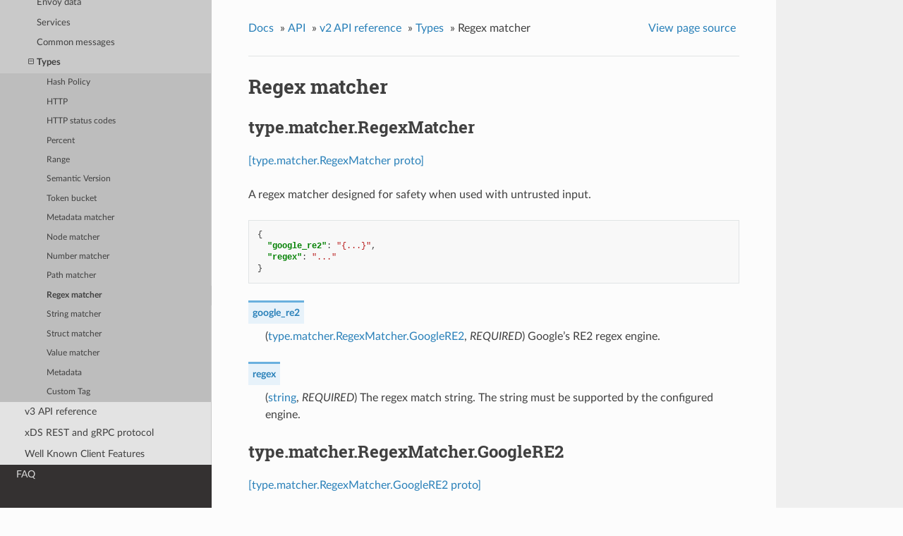

--- FILE ---
content_type: text/html; charset=UTF-8
request_url: https://www.envoyproxy.io/docs/envoy/v1.14.1/api-v2/type/matcher/regex.proto
body_size: 3339
content:


<!DOCTYPE html>
<!--[if IE 8]><html class="no-js lt-ie9" lang="en" > <![endif]-->
<!--[if gt IE 8]><!--> <html class="no-js" lang="en" > <!--<![endif]-->
<head>
  <meta charset="utf-8">
  
  <meta name="viewport" content="width=device-width, initial-scale=1.0">
  
  <title>Regex matcher &mdash; envoy tag-v1.14.1 documentation</title>
  

  
  
    <link rel="shortcut icon" href="../../../_static/favicon.ico"/>
  
  
  

  
  <script type="text/javascript" src="../../../_static/js/modernizr.min.js"></script>
  
    
      <script type="text/javascript" id="documentation_options" data-url_root="../../../" src="../../../_static/documentation_options.js"></script>
        <script type="text/javascript" src="../../../_static/jquery.js"></script>
        <script type="text/javascript" src="../../../_static/underscore.js"></script>
        <script type="text/javascript" src="../../../_static/doctools.js"></script>
        <script type="text/javascript" src="../../../_static/language_data.js"></script>
        <script async="async" type="text/javascript" src="https://cdnjs.cloudflare.com/ajax/libs/mathjax/2.7.5/latest.js?config=TeX-AMS-MML_HTMLorMML"></script>
    
    <script type="text/javascript" src="../../../_static/js/theme.js"></script>

    

  
  <link rel="stylesheet" href="../../../_static/css/envoy.css" type="text/css" />
  <link rel="stylesheet" href="../../../_static/pygments.css" type="text/css" />
    <link rel="index" title="Index" href="../../../genindex.html" />
    <link rel="search" title="Search" href="../../../search.html" />
    <link rel="next" title="String matcher" href="string.proto.html" />
    <link rel="prev" title="Path matcher" href="path.proto.html" /> 
</head>

<body class="wy-body-for-nav">

   
  <div class="wy-grid-for-nav">
    
    <nav data-toggle="wy-nav-shift" class="wy-nav-side">
      <div class="wy-side-scroll">
        <div class="wy-side-nav-search" >
          

          
            <a href='/docs/envoy/v1.14.1/'>
          

          
            
            <img src="../../../_static/envoy-logo.png" class="logo" alt="Logo"/>
          
          </a>

          
            
            
              <div class="version">
                tag-v1.14.1
              </div>
            
          

          
<div role="search">
  <form id="rtd-search-form" class="wy-form" action="../../../search.html" method="get">
    <input type="text" name="q" placeholder="Search docs" />
    <input type="hidden" name="check_keywords" value="yes" />
    <input type="hidden" name="area" value="default" />
  </form>
</div>

          
        </div>

        <div class="wy-menu wy-menu-vertical" data-spy="affix" role="navigation" aria-label="main navigation">
          
            
            
              
            
            
              <ul class="current">
<li class="toctree-l1"><a class='reference internal' href='/docs/envoy/v1.14.1/about_docs'>About the documentation</a></li>
<li class="toctree-l1"><a class='reference internal' href='/docs/envoy/v1.14.1/intro/intro'>Introduction</a></li>
<li class="toctree-l1"><a class='reference internal' href='/docs/envoy/v1.14.1/start/start'>Getting Started</a></li>
<li class="toctree-l1"><a class='reference internal' href='/docs/envoy/v1.14.1/install/install'>Building and installation</a></li>
<li class="toctree-l1"><a class='reference internal' href='/docs/envoy/v1.14.1/configuration/configuration'>Configuration reference</a></li>
<li class="toctree-l1"><a class='reference internal' href='/docs/envoy/v1.14.1/operations/operations'>Operations and administration</a></li>
<li class="toctree-l1"><a class='reference internal' href='/docs/envoy/v1.14.1/extending/extending'>Extending Envoy for custom use cases</a></li>
<li class="toctree-l1 current"><a class='reference internal' href='/docs/envoy/v1.14.1/api/api'>API</a><ul class="current">
<li class="toctree-l2"><a class='reference internal' href='/docs/envoy/v1.14.1/api/api_supported_versions'>Supported API versions</a></li>
<li class="toctree-l2 current"><a class='reference internal' href='/docs/envoy/v1.14.1/api-v2/api'>v2 API reference</a><ul class="current">
<li class="toctree-l3"><a class='reference internal' href='/docs/envoy/v1.14.1/api-v2/bootstrap/bootstrap'>Bootstrap</a></li>
<li class="toctree-l3"><a class='reference internal' href='/docs/envoy/v1.14.1/api-v2/listeners/listeners'>Listeners</a></li>
<li class="toctree-l3"><a class='reference internal' href='/docs/envoy/v1.14.1/api-v2/clusters/clusters'>Clusters</a></li>
<li class="toctree-l3"><a class='reference internal' href='/docs/envoy/v1.14.1/api-v2/http_routes/http_routes'>HTTP route management</a></li>
<li class="toctree-l3"><a class='reference internal' href='/docs/envoy/v1.14.1/api-v2/config/config'>Extensions</a></li>
<li class="toctree-l3"><a class='reference internal' href='/docs/envoy/v1.14.1/api-v2/admin/admin'>Admin</a></li>
<li class="toctree-l3"><a class='reference internal' href='/docs/envoy/v1.14.1/api-v2/data/data'>Envoy data</a></li>
<li class="toctree-l3"><a class='reference internal' href='/docs/envoy/v1.14.1/api-v2/service/service'>Services</a></li>
<li class="toctree-l3"><a class='reference internal' href='/docs/envoy/v1.14.1/api-v2/common_messages/common_messages'>Common messages</a></li>
<li class="toctree-l3 current"><a class='reference internal' href='/docs/envoy/v1.14.1/api-v2/types/types'>Types</a><ul class="current">
<li class="toctree-l4"><a class='reference internal' href='/docs/envoy/v1.14.1/api-v2/type/hash_policy.proto'>Hash Policy</a></li>
<li class="toctree-l4"><a class='reference internal' href='/docs/envoy/v1.14.1/api-v2/type/http.proto'>HTTP</a></li>
<li class="toctree-l4"><a class='reference internal' href='/docs/envoy/v1.14.1/api-v2/type/http_status.proto'>HTTP status codes</a></li>
<li class="toctree-l4"><a class='reference internal' href='/docs/envoy/v1.14.1/api-v2/type/percent.proto'>Percent</a></li>
<li class="toctree-l4"><a class='reference internal' href='/docs/envoy/v1.14.1/api-v2/type/range.proto'>Range</a></li>
<li class="toctree-l4"><a class='reference internal' href='/docs/envoy/v1.14.1/api-v2/type/semantic_version.proto'>Semantic Version</a></li>
<li class="toctree-l4"><a class='reference internal' href='/docs/envoy/v1.14.1/api-v2/type/token_bucket.proto'>Token bucket</a></li>
<li class="toctree-l4"><a class='reference internal' href='/docs/envoy/v1.14.1/api-v2/type/matcher/metadata.proto'>Metadata matcher</a></li>
<li class="toctree-l4"><a class='reference internal' href='/docs/envoy/v1.14.1/api-v2/type/matcher/node.proto'>Node matcher</a></li>
<li class="toctree-l4"><a class='reference internal' href='/docs/envoy/v1.14.1/api-v2/type/matcher/number.proto'>Number matcher</a></li>
<li class="toctree-l4"><a class='reference internal' href='/docs/envoy/v1.14.1/api-v2/type/matcher/path.proto'>Path matcher</a></li>
<li class="toctree-l4 current"><a class="current reference internal" href="#">Regex matcher</a></li>
<li class="toctree-l4"><a class='reference internal' href='/docs/envoy/v1.14.1/api-v2/type/matcher/string.proto'>String matcher</a></li>
<li class="toctree-l4"><a class='reference internal' href='/docs/envoy/v1.14.1/api-v2/type/matcher/struct.proto'>Struct matcher</a></li>
<li class="toctree-l4"><a class='reference internal' href='/docs/envoy/v1.14.1/api-v2/type/matcher/value.proto'>Value matcher</a></li>
<li class="toctree-l4"><a class='reference internal' href='/docs/envoy/v1.14.1/api-v2/type/metadata/v2/metadata.proto'>Metadata</a></li>
<li class="toctree-l4"><a class='reference internal' href='/docs/envoy/v1.14.1/api-v2/type/tracing/v2/custom_tag.proto'>Custom Tag</a></li>
</ul>
</li>
</ul>
</li>
<li class="toctree-l2"><a class='reference internal' href='/docs/envoy/v1.14.1/api-v3/api'>v3 API reference</a></li>
<li class="toctree-l2"><a class='reference internal' href='/docs/envoy/v1.14.1/api-docs/xds_protocol'>xDS REST and gRPC protocol</a></li>
<li class="toctree-l2"><a class='reference internal' href='/docs/envoy/v1.14.1/api/client_features'>Well Known Client Features</a></li>
</ul>
</li>
<li class="toctree-l1"><a class='reference internal' href='/docs/envoy/v1.14.1/faq/overview'>FAQ</a></li>
</ul>

            
          
        </div>
      </div>
    </nav>

    <section data-toggle="wy-nav-shift" class="wy-nav-content-wrap">

      
      <nav class="wy-nav-top" aria-label="top navigation">
        
          <i data-toggle="wy-nav-top" class="fa fa-bars"></i>
          <a href='/docs/envoy/v1.14.1/'>envoy</a>
        
      </nav>


      <div class="wy-nav-content">
        
        <div class="rst-content">
        
          















<div role="navigation" aria-label="breadcrumbs navigation">

  <ul class="wy-breadcrumbs">
    
      <li><a href='/docs/envoy/v1.14.1/'>Docs</a> &raquo;</li>
        
          <li><a href='/docs/envoy/v1.14.1/api/api'>API</a> &raquo;</li>
        
          <li><a href='/docs/envoy/v1.14.1/api-v2/api'>v2 API reference</a> &raquo;</li>
        
          <li><a href='/docs/envoy/v1.14.1/api-v2/types/types'>Types</a> &raquo;</li>
        
      <li>Regex matcher</li>
    
    
      <li class="wy-breadcrumbs-aside">
        
            
            <a href="../../../_sources/api-v2/type/matcher/regex.proto.rst.txt" rel="nofollow"> View page source</a>
          
        
      </li>
    
  </ul>

  
  <hr/>
</div>
          <div role="main" class="document" itemscope="itemscope" itemtype="http://schema.org/Article">
           <div itemprop="articleBody">
            
  <div class="section" id="regex-matcher">
<span id="envoy-api-file-envoy-type-matcher-regex-proto"></span><h1>Regex matcher<a class="headerlink" href="#regex-matcher" title="Permalink to this headline">¶</a></h1>
<div class="section" id="type-matcher-regexmatcher">
<span id="envoy-api-msg-type-matcher-regexmatcher"></span><h2>type.matcher.RegexMatcher<a class="headerlink" href="#type-matcher-regexmatcher" title="Permalink to this headline">¶</a></h2>
<p><a class="reference external" href="https://github.com/envoyproxy/envoy/blob/v1.14.1/api/envoy/type/matcher/regex.proto#L17">[type.matcher.RegexMatcher proto]</a></p>
<p>A regex matcher designed for safety when used with untrusted input.</p>
<div class="highlight-json notranslate"><div class="highlight"><pre><span></span><span class="p">{</span>
  <span class="nt">&quot;google_re2&quot;</span><span class="p">:</span> <span class="s2">&quot;{...}&quot;</span><span class="p">,</span>
  <span class="nt">&quot;regex&quot;</span><span class="p">:</span> <span class="s2">&quot;...&quot;</span>
<span class="p">}</span>
</pre></div>
</div>
<dl class="simple" id="envoy-api-field-type-matcher-regexmatcher-google-re2">
<dt>google_re2</dt><dd><p>(<a class="reference internal" href="#envoy-api-msg-type-matcher-regexmatcher-googlere2"><span class="std std-ref">type.matcher.RegexMatcher.GoogleRE2</span></a>, <em>REQUIRED</em>) Google’s RE2 regex engine.</p>
</dd>
</dl>
<dl class="simple" id="envoy-api-field-type-matcher-regexmatcher-regex">
<dt>regex</dt><dd><p>(<a class="reference external" href="https://developers.google.com/protocol-buffers/docs/proto#scalar">string</a>, <em>REQUIRED</em>) The regex match string. The string must be supported by the configured engine.</p>
</dd>
</dl>
</div>
<div class="section" id="type-matcher-regexmatcher-googlere2">
<span id="envoy-api-msg-type-matcher-regexmatcher-googlere2"></span><h2>type.matcher.RegexMatcher.GoogleRE2<a class="headerlink" href="#type-matcher-regexmatcher-googlere2" title="Permalink to this headline">¶</a></h2>
<p><a class="reference external" href="https://github.com/envoyproxy/envoy/blob/v1.14.1/api/envoy/type/matcher/regex.proto#L21">[type.matcher.RegexMatcher.GoogleRE2 proto]</a></p>
<p>Google’s <a class="reference external" href="https://github.com/google/re2">RE2</a> regex engine. The regex string must adhere to
the documented <a class="reference external" href="https://github.com/google/re2/wiki/Syntax">syntax</a>. The engine is designed
to complete execution in linear time as well as limit the amount of memory used.</p>
<div class="highlight-json notranslate"><div class="highlight"><pre><span></span><span class="p">{</span>
  <span class="nt">&quot;max_program_size&quot;</span><span class="p">:</span> <span class="s2">&quot;{...}&quot;</span>
<span class="p">}</span>
</pre></div>
</div>
<dl class="simple" id="envoy-api-field-type-matcher-regexmatcher-googlere2-max-program-size">
<dt>max_program_size</dt><dd><p>(<a class="reference external" href="https://developers.google.com/protocol-buffers/docs/reference/google.protobuf#uint32value">UInt32Value</a>) This field controls the RE2 “program size” which is a rough estimate of how complex a
compiled regex is to evaluate. A regex that has a program size greater than the configured
value will fail to compile. In this case, the configured max program size can be increased
or the regex can be simplified. If not specified, the default is 100.</p>
</dd>
</dl>
</div>
<div class="section" id="type-matcher-regexmatchandsubstitute">
<span id="envoy-api-msg-type-matcher-regexmatchandsubstitute"></span><h2>type.matcher.RegexMatchAndSubstitute<a class="headerlink" href="#type-matcher-regexmatchandsubstitute" title="Permalink to this headline">¶</a></h2>
<p><a class="reference external" href="https://github.com/envoyproxy/envoy/blob/v1.14.1/api/envoy/type/matcher/regex.proto#L42">[type.matcher.RegexMatchAndSubstitute proto]</a></p>
<p>Describes how to match a string and then produce a new string using a regular
expression and a substitution string.</p>
<div class="highlight-json notranslate"><div class="highlight"><pre><span></span><span class="p">{</span>
  <span class="nt">&quot;pattern&quot;</span><span class="p">:</span> <span class="s2">&quot;{...}&quot;</span><span class="p">,</span>
  <span class="nt">&quot;substitution&quot;</span><span class="p">:</span> <span class="s2">&quot;...&quot;</span>
<span class="p">}</span>
</pre></div>
</div>
<dl class="simple" id="envoy-api-field-type-matcher-regexmatchandsubstitute-pattern">
<dt>pattern</dt><dd><p>(<a class="reference internal" href="#envoy-api-msg-type-matcher-regexmatcher"><span class="std std-ref">type.matcher.RegexMatcher</span></a>) The regular expression used to find portions of a string (hereafter called
the “subject string”) that should be replaced. When a new string is
produced during the substitution operation, the new string is initially
the same as the subject string, but then all matches in the subject string
are replaced by the substitution string. If replacing all matches isn’t
desired, regular expression anchors can be used to ensure a single match,
so as to replace just one occurrence of a pattern. Capture groups can be
used in the pattern to extract portions of the subject string, and then
referenced in the substitution string.</p>
</dd>
</dl>
<dl class="simple" id="envoy-api-field-type-matcher-regexmatchandsubstitute-substitution">
<dt>substitution</dt><dd><p>(<a class="reference external" href="https://developers.google.com/protocol-buffers/docs/proto#scalar">string</a>) The string that should be substituted into matching portions of the
subject string during a substitution operation to produce a new string.
Capture groups in the pattern can be referenced in the substitution
string. Note, however, that the syntax for referring to capture groups is
defined by the chosen regular expression engine. Google’s <a class="reference external" href="https://github.com/google/re2">RE2</a> regular expression engine uses a
backslash followed by the capture group number to denote a numbered
capture group. E.g., <code class="docutils literal notranslate"><span class="pre">\1</span></code> refers to capture group 1, and <code class="docutils literal notranslate"><span class="pre">\2</span></code> refers
to capture group 2.</p>
</dd>
</dl>
</div>
</div>


           </div>
           
          </div>
          <footer>
  
    <div class="rst-footer-buttons" role="navigation" aria-label="footer navigation">
      
        <a accesskey='n' class='btn btn-neutral float-right' href='/docs/envoy/v1.14.1/api-v2/type/matcher/string.proto' rel='next' title='String matcher'>Next <span class="fa fa-arrow-circle-right"></span></a>
      
      
        <a accesskey='p' class='btn btn-neutral float-left' href='/docs/envoy/v1.14.1/api-v2/type/matcher/path.proto' rel='prev' title='Path matcher'><span class="fa fa-arrow-circle-left"></span> Previous</a>
      
    </div>
  

  <hr/>

  <div role="contentinfo">
    <p>
        &copy; Copyright 2016-2020, Envoy Project Authors

    </p>
  </div>
  Built with <a href="http://sphinx-doc.org/">Sphinx</a> using a <a href="https://github.com/rtfd/sphinx_rtd_theme">theme</a> provided by <a href="https://readthedocs.org">Read the Docs</a>. 

</footer>

        </div>
      </div>

    </section>

  </div>
  


  <script type="text/javascript">
      jQuery(function () {
          SphinxRtdTheme.Navigation.enable(true);
      });
  </script>

  
  
    
   

</body>
</html>

--- FILE ---
content_type: application/javascript; charset=UTF-8
request_url: https://www.envoyproxy.io/docs/envoy/v1.14.1/_static/documentation_options.js
body_size: -142
content:
var DOCUMENTATION_OPTIONS={URL_ROOT:document.getElementById("documentation_options").getAttribute("data-url_root"),VERSION:"tag-v1.14.1",LANGUAGE:"None",COLLAPSE_INDEX:!1,FILE_SUFFIX:".html",HAS_SOURCE:!0,SOURCELINK_SUFFIX:".txt",NAVIGATION_WITH_KEYS:!1};